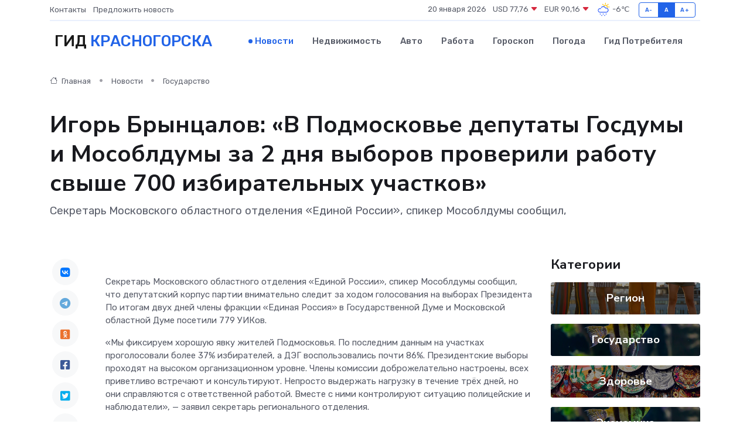

--- FILE ---
content_type: text/html; charset=UTF-8
request_url: https://krasnogorsk-gid.ru/news/gosudarstvo/igor-bryncalov-v-podmoskove-deputaty-gosdumy-i-mosobldumy-za-2-dnya-vyborov-proverili-rabotu-svyshe-700-izbiratelnyh-uchastkov.htm
body_size: 10002
content:
<!DOCTYPE html>
<html lang="ru">
<head>
	<meta charset="utf-8">
	<meta name="csrf-token" content="ji84LMG8eJiLem8Si2K06nQIuqGwx2PXUZfFnNdU">
    <meta http-equiv="X-UA-Compatible" content="IE=edge">
    <meta name="viewport" content="width=device-width, initial-scale=1">
    <title>Игорь Брынцалов: «В Подмосковье депутаты Госдумы и Мособлдумы за 2 дня выборов проверили работу свыше 700 избирательных участков» - новости Красногорска</title>
    <meta name="description" property="description" content="Секретарь Московского областного отделения «Единой России», спикер Мособлдумы сообщил,">
    
    <meta property="fb:pages" content="105958871990207" />
    <link rel="shortcut icon" type="image/x-icon" href="https://krasnogorsk-gid.ru/favicon.svg">
    <link rel="canonical" href="https://krasnogorsk-gid.ru/news/gosudarstvo/igor-bryncalov-v-podmoskove-deputaty-gosdumy-i-mosobldumy-za-2-dnya-vyborov-proverili-rabotu-svyshe-700-izbiratelnyh-uchastkov.htm">
    <link rel="preconnect" href="https://fonts.gstatic.com">
    <link rel="dns-prefetch" href="https://fonts.googleapis.com">
    <link rel="dns-prefetch" href="https://pagead2.googlesyndication.com">
    <link rel="dns-prefetch" href="https://res.cloudinary.com">
    <link href="https://fonts.googleapis.com/css2?family=Nunito+Sans:wght@400;700&family=Rubik:wght@400;500;700&display=swap" rel="stylesheet">
    <link rel="stylesheet" type="text/css" href="https://krasnogorsk-gid.ru/assets/font-awesome/css/all.min.css">
    <link rel="stylesheet" type="text/css" href="https://krasnogorsk-gid.ru/assets/bootstrap-icons/bootstrap-icons.css">
    <link rel="stylesheet" type="text/css" href="https://krasnogorsk-gid.ru/assets/tiny-slider/tiny-slider.css">
    <link rel="stylesheet" type="text/css" href="https://krasnogorsk-gid.ru/assets/glightbox/css/glightbox.min.css">
    <link rel="stylesheet" type="text/css" href="https://krasnogorsk-gid.ru/assets/plyr/plyr.css">
    <link id="style-switch" rel="stylesheet" type="text/css" href="https://krasnogorsk-gid.ru/assets/css/style.css">
    <link rel="stylesheet" type="text/css" href="https://krasnogorsk-gid.ru/assets/css/style2.css">

    <meta name="twitter:card" content="summary">
    <meta name="twitter:site" content="@mysite">
    <meta name="twitter:title" content="Игорь Брынцалов: «В Подмосковье депутаты Госдумы и Мособлдумы за 2 дня выборов проверили работу свыше 700 избирательных участков» - новости Красногорска">
    <meta name="twitter:description" content="Секретарь Московского областного отделения «Единой России», спикер Мособлдумы сообщил,">
    <meta name="twitter:creator" content="@mysite">
    <meta name="twitter:image:src" content="https://res.cloudinary.com/dbgtxyrxg/image/upload/bicvwicjka8zpg8grfzu">
    <meta name="twitter:domain" content="krasnogorsk-gid.ru">
    <meta name="twitter:card" content="summary_large_image" /><meta name="twitter:image" content="https://res.cloudinary.com/dbgtxyrxg/image/upload/bicvwicjka8zpg8grfzu">

    <meta property="og:url" content="http://krasnogorsk-gid.ru/news/gosudarstvo/igor-bryncalov-v-podmoskove-deputaty-gosdumy-i-mosobldumy-za-2-dnya-vyborov-proverili-rabotu-svyshe-700-izbiratelnyh-uchastkov.htm">
    <meta property="og:title" content="Игорь Брынцалов: «В Подмосковье депутаты Госдумы и Мособлдумы за 2 дня выборов проверили работу свыше 700 избирательных участков» - новости Красногорска">
    <meta property="og:description" content="Секретарь Московского областного отделения «Единой России», спикер Мособлдумы сообщил,">
    <meta property="og:type" content="website">
    <meta property="og:image" content="https://res.cloudinary.com/dbgtxyrxg/image/upload/bicvwicjka8zpg8grfzu">
    <meta property="og:locale" content="ru_RU">
    <meta property="og:site_name" content="Гид Красногорска">
    

    <link rel="image_src" href="https://res.cloudinary.com/dbgtxyrxg/image/upload/bicvwicjka8zpg8grfzu" />

    <link rel="alternate" type="application/rss+xml" href="https://krasnogorsk-gid.ru/feed" title="Красногорск: гид, новости, афиша">
        <script async src="https://pagead2.googlesyndication.com/pagead/js/adsbygoogle.js"></script>
    <script>
        (adsbygoogle = window.adsbygoogle || []).push({
            google_ad_client: "ca-pub-0899253526956684",
            enable_page_level_ads: true
        });
    </script>
        
    
    
    
    <script>if (window.top !== window.self) window.top.location.replace(window.self.location.href);</script>
    <script>if(self != top) { top.location=document.location;}</script>

<!-- Google tag (gtag.js) -->
<script async src="https://www.googletagmanager.com/gtag/js?id=G-71VQP5FD0J"></script>
<script>
  window.dataLayer = window.dataLayer || [];
  function gtag(){dataLayer.push(arguments);}
  gtag('js', new Date());

  gtag('config', 'G-71VQP5FD0J');
</script>
</head>
<body>
<script type="text/javascript" > (function(m,e,t,r,i,k,a){m[i]=m[i]||function(){(m[i].a=m[i].a||[]).push(arguments)}; m[i].l=1*new Date();k=e.createElement(t),a=e.getElementsByTagName(t)[0],k.async=1,k.src=r,a.parentNode.insertBefore(k,a)}) (window, document, "script", "https://mc.yandex.ru/metrika/tag.js", "ym"); ym(54007450, "init", {}); ym(86840228, "init", { clickmap:true, trackLinks:true, accurateTrackBounce:true, webvisor:true });</script> <noscript><div><img src="https://mc.yandex.ru/watch/54007450" style="position:absolute; left:-9999px;" alt="" /><img src="https://mc.yandex.ru/watch/86840228" style="position:absolute; left:-9999px;" alt="" /></div></noscript>
<script type="text/javascript">
    new Image().src = "//counter.yadro.ru/hit?r"+escape(document.referrer)+((typeof(screen)=="undefined")?"":";s"+screen.width+"*"+screen.height+"*"+(screen.colorDepth?screen.colorDepth:screen.pixelDepth))+";u"+escape(document.URL)+";h"+escape(document.title.substring(0,150))+";"+Math.random();
</script>
<!-- Rating@Mail.ru counter -->
<script type="text/javascript">
var _tmr = window._tmr || (window._tmr = []);
_tmr.push({id: "3138453", type: "pageView", start: (new Date()).getTime()});
(function (d, w, id) {
  if (d.getElementById(id)) return;
  var ts = d.createElement("script"); ts.type = "text/javascript"; ts.async = true; ts.id = id;
  ts.src = "https://top-fwz1.mail.ru/js/code.js";
  var f = function () {var s = d.getElementsByTagName("script")[0]; s.parentNode.insertBefore(ts, s);};
  if (w.opera == "[object Opera]") { d.addEventListener("DOMContentLoaded", f, false); } else { f(); }
})(document, window, "topmailru-code");
</script><noscript><div>
<img src="https://top-fwz1.mail.ru/counter?id=3138453;js=na" style="border:0;position:absolute;left:-9999px;" alt="Top.Mail.Ru" />
</div></noscript>
<!-- //Rating@Mail.ru counter -->

<header class="navbar-light navbar-sticky header-static">
    <div class="navbar-top d-none d-lg-block small">
        <div class="container">
            <div class="d-md-flex justify-content-between align-items-center my-1">
                <!-- Top bar left -->
                <ul class="nav">
                    <li class="nav-item">
                        <a class="nav-link ps-0" href="https://krasnogorsk-gid.ru/contacts">Контакты</a>
                    </li>
                    <li class="nav-item">
                        <a class="nav-link ps-0" href="https://krasnogorsk-gid.ru/sendnews">Предложить новость</a>
                    </li>
                    
                </ul>
                <!-- Top bar right -->
                <div class="d-flex align-items-center">
                    
                    <ul class="list-inline mb-0 text-center text-sm-end me-3">
						<li class="list-inline-item">
							<span>20 января 2026</span>
						</li>
                        <li class="list-inline-item">
                            <a class="nav-link px-0" href="https://krasnogorsk-gid.ru/currency">
                                <span>USD 77,76 <i class="bi bi-caret-down-fill text-danger"></i></span>
                            </a>
						</li>
                        <li class="list-inline-item">
                            <a class="nav-link px-0" href="https://krasnogorsk-gid.ru/currency">
                                <span>EUR 90,16 <i class="bi bi-caret-down-fill text-danger"></i></span>
                            </a>
						</li>
						<li class="list-inline-item">
                            <a class="nav-link px-0" href="https://krasnogorsk-gid.ru/pogoda">
                                <svg xmlns="http://www.w3.org/2000/svg" width="25" height="25" viewBox="0 0 30 30"><path fill="#315EFB" d="M18 26a1 1 0 1 0 0 2 1 1 0 0 0 0-2m-6 0a1 1 0 1 0 0 2 1 1 0 0 0 0-2m9-3a1 1 0 1 0 0 2 1 1 0 0 0 0-2m-6 0a1 1 0 1 0 0 2 1 1 0 0 0 0-2m-5 1a1 1 0 1 1-2 0 1 1 0 0 1 2 0zM0 0v30V0zm30 0v30V0zm-4.964 13.066a4.948 4.948 0 0 1 0 5.868A4.99 4.99 0 0 1 20.99 21H8.507a4.49 4.49 0 0 1-3.64-1.86 4.458 4.458 0 0 1 0-5.281A4.491 4.491 0 0 1 8.506 12c.686 0 1.37.159 1.996.473a.5.5 0 0 1 .16.766l-.33.399a.502.502 0 0 1-.598.132 2.976 2.976 0 0 0-3.346.608 3.007 3.007 0 0 0 .334 4.532c.527.396 1.177.59 1.836.59H20.94a3.54 3.54 0 0 0 2.163-.711 3.497 3.497 0 0 0 1.358-3.206 3.45 3.45 0 0 0-.706-1.727A3.486 3.486 0 0 0 20.99 12.5c-.07 0-.138.016-.208.02-.328.02-.645.085-.947.192a.496.496 0 0 1-.63-.287 4.637 4.637 0 0 0-.445-.874 4.495 4.495 0 0 0-.584-.733A4.461 4.461 0 0 0 14.998 9.5a4.46 4.46 0 0 0-3.177 1.318 2.326 2.326 0 0 0-.135.147.5.5 0 0 1-.592.131 5.78 5.78 0 0 0-.453-.19.5.5 0 0 1-.21-.79A5.97 5.97 0 0 1 14.998 8a5.97 5.97 0 0 1 4.237 1.757c.398.399.704.85.966 1.319.262-.042.525-.076.79-.076a4.99 4.99 0 0 1 4.045 2.066zM0 0v30V0zm30 0v30V0z"></path><path fill="#FFC000" d="M25.335 3.313a.5.5 0 0 0-.708 0l-1.414 1.414a.5.5 0 0 0 0 .707l.354.353a.5.5 0 0 0 .707 0l1.413-1.414a.5.5 0 0 0 0-.707l-.352-.353zm-10.958 0a.5.5 0 0 0-.708 0l-.353.353a.5.5 0 0 0 0 .707l1.414 1.414a.5.5 0 0 0 .707 0l.354-.353a.5.5 0 0 0 0-.707l-1.414-1.414zM25.501 8.75a.5.5 0 0 0-.5.5v.5a.5.5 0 0 0 .5.5h2a.5.5 0 0 0 .499-.5v-.5a.5.5 0 0 0-.5-.5h-2zM19.25 1a.5.5 0 0 0-.499.5v2a.5.5 0 0 0 .5.5h.5a.5.5 0 0 0 .5-.5v-2a.5.5 0 0 0-.5-.5h-.5zm-3.98 7.025C15.883 6.268 17.536 5 19.5 5A4.5 4.5 0 0 1 24 9.5c0 .784-.22 1.511-.572 2.153a4.997 4.997 0 0 0-1.406-.542A2.976 2.976 0 0 0 22.5 9.5c0-1.655-1.346-3-3-3a3 3 0 0 0-2.74 1.791 5.994 5.994 0 0 0-1.49-.266zM0 0v30V0zm30 0v30V0z"></path></svg>
                                <span>-6&#8451;</span>
                            </a>
						</li>
					</ul>

                    <!-- Font size accessibility START -->
                    <div class="btn-group me-2" role="group" aria-label="font size changer">
                        <input type="radio" class="btn-check" name="fntradio" id="font-sm">
                        <label class="btn btn-xs btn-outline-primary mb-0" for="font-sm">A-</label>

                        <input type="radio" class="btn-check" name="fntradio" id="font-default" checked>
                        <label class="btn btn-xs btn-outline-primary mb-0" for="font-default">A</label>

                        <input type="radio" class="btn-check" name="fntradio" id="font-lg">
                        <label class="btn btn-xs btn-outline-primary mb-0" for="font-lg">A+</label>
                    </div>

                    
                </div>
            </div>
            <!-- Divider -->
            <div class="border-bottom border-2 border-primary opacity-1"></div>
        </div>
    </div>

    <!-- Logo Nav START -->
    <nav class="navbar navbar-expand-lg">
        <div class="container">
            <!-- Logo START -->
            <a class="navbar-brand" href="https://krasnogorsk-gid.ru" style="text-align: end;">
                
                			<span class="ms-2 fs-3 text-uppercase fw-normal">Гид <span style="color: #2163e8;">Красногорска</span></span>
                            </a>
            <!-- Logo END -->

            <!-- Responsive navbar toggler -->
            <button class="navbar-toggler ms-auto" type="button" data-bs-toggle="collapse"
                data-bs-target="#navbarCollapse" aria-controls="navbarCollapse" aria-expanded="false"
                aria-label="Toggle navigation">
                <span class="text-body h6 d-none d-sm-inline-block">Menu</span>
                <span class="navbar-toggler-icon"></span>
            </button>

            <!-- Main navbar START -->
            <div class="collapse navbar-collapse" id="navbarCollapse">
                <ul class="navbar-nav navbar-nav-scroll mx-auto">
                                        <li class="nav-item"> <a class="nav-link active" href="https://krasnogorsk-gid.ru/news">Новости</a></li>
                                        <li class="nav-item"> <a class="nav-link" href="https://krasnogorsk-gid.ru/realty">Недвижимость</a></li>
                                        <li class="nav-item"> <a class="nav-link" href="https://krasnogorsk-gid.ru/auto">Авто</a></li>
                                        <li class="nav-item"> <a class="nav-link" href="https://krasnogorsk-gid.ru/job">Работа</a></li>
                                        <li class="nav-item"> <a class="nav-link" href="https://krasnogorsk-gid.ru/horoscope">Гороскоп</a></li>
                                        <li class="nav-item"> <a class="nav-link" href="https://krasnogorsk-gid.ru/pogoda">Погода</a></li>
                                        <li class="nav-item"> <a class="nav-link" href="https://krasnogorsk-gid.ru/poleznoe">Гид потребителя</a></li>
                                    </ul>
            </div>
            <!-- Main navbar END -->

            
        </div>
    </nav>
    <!-- Logo Nav END -->
</header>
    <main>
        <!-- =======================
                Main content START -->
        <section class="pt-3 pb-lg-5">
            <div class="container" data-sticky-container>
                <div class="row">
                    <!-- Main Post START -->
                    <div class="col-lg-9">
                        <!-- Categorie Detail START -->
                        <div class="mb-4">
							<nav aria-label="breadcrumb" itemscope itemtype="http://schema.org/BreadcrumbList">
								<ol class="breadcrumb breadcrumb-dots">
									<li class="breadcrumb-item" itemprop="itemListElement" itemscope itemtype="http://schema.org/ListItem">
										<meta itemprop="name" content="Гид Красногорска">
										<meta itemprop="position" content="1">
										<meta itemprop="item" content="https://krasnogorsk-gid.ru">
										<a itemprop="url" href="https://krasnogorsk-gid.ru">
										<i class="bi bi-house me-1"></i> Главная
										</a>
									</li>
									<li class="breadcrumb-item" itemprop="itemListElement" itemscope itemtype="http://schema.org/ListItem">
										<meta itemprop="name" content="Новости">
										<meta itemprop="position" content="2">
										<meta itemprop="item" content="https://krasnogorsk-gid.ru/news">
										<a itemprop="url" href="https://krasnogorsk-gid.ru/news"> Новости</a>
									</li>
									<li class="breadcrumb-item" aria-current="page" itemprop="itemListElement" itemscope itemtype="http://schema.org/ListItem">
										<meta itemprop="name" content="Государство">
										<meta itemprop="position" content="3">
										<meta itemprop="item" content="https://krasnogorsk-gid.ru/news/gosudarstvo">
										<a itemprop="url" href="https://krasnogorsk-gid.ru/news/gosudarstvo"> Государство</a>
									</li>
									<li aria-current="page" itemprop="itemListElement" itemscope itemtype="http://schema.org/ListItem">
									<meta itemprop="name" content="Игорь Брынцалов: «В Подмосковье депутаты Госдумы и Мособлдумы за 2 дня выборов проверили работу свыше 700 избирательных участков»">
									<meta itemprop="position" content="4" />
									<meta itemprop="item" content="https://krasnogorsk-gid.ru/news/gosudarstvo/igor-bryncalov-v-podmoskove-deputaty-gosdumy-i-mosobldumy-za-2-dnya-vyborov-proverili-rabotu-svyshe-700-izbiratelnyh-uchastkov.htm">
									</li>
								</ol>
							</nav>
						
                        </div>
                    </div>
                </div>
                <div class="row align-items-center">
                                                        <!-- Content -->
                    <div class="col-md-12 mt-4 mt-md-0">
                                            <h1 class="display-6">Игорь Брынцалов: «В Подмосковье депутаты Госдумы и Мособлдумы за 2 дня выборов проверили работу свыше 700 избирательных участков»</h1>
                        <p class="lead">Секретарь Московского областного отделения «Единой России», спикер Мособлдумы сообщил,</p>
                    </div>
				                                    </div>
            </div>
        </section>
        <!-- =======================
        Main START -->
        <section class="pt-0">
            <div class="container position-relative" data-sticky-container>
                <div class="row">
                    <!-- Left sidebar START -->
                    <div class="col-md-1">
                        <div class="text-start text-lg-center mb-5" data-sticky data-margin-top="80" data-sticky-for="767">
                            <style>
                                .fa-vk::before {
                                    color: #07f;
                                }
                                .fa-telegram::before {
                                    color: #64a9dc;
                                }
                                .fa-facebook-square::before {
                                    color: #3b5998;
                                }
                                .fa-odnoklassniki-square::before {
                                    color: #eb722e;
                                }
                                .fa-twitter-square::before {
                                    color: #00aced;
                                }
                                .fa-whatsapp::before {
                                    color: #65bc54;
                                }
                                .fa-viber::before {
                                    color: #7b519d;
                                }
                                .fa-moimir svg {
                                    background-color: #168de2;
                                    height: 18px;
                                    width: 18px;
                                    background-size: 18px 18px;
                                    border-radius: 4px;
                                    margin-bottom: 2px;
                                }
                            </style>
                            <ul class="nav text-white-force">
                                <li class="nav-item">
                                    <a class="nav-link icon-md rounded-circle m-1 p-0 fs-5 bg-light" href="https://vk.com/share.php?url=https://krasnogorsk-gid.ru/news/gosudarstvo/igor-bryncalov-v-podmoskove-deputaty-gosdumy-i-mosobldumy-za-2-dnya-vyborov-proverili-rabotu-svyshe-700-izbiratelnyh-uchastkov.htm&title=Игорь Брынцалов: «В Подмосковье депутаты Госдумы и Мособлдумы за 2 дня выборов проверили работу свыше 700 избирательных участков» - новости Красногорска&utm_source=share" rel="nofollow" target="_blank">
                                        <i class="fab fa-vk align-middle text-body"></i>
                                    </a>
                                </li>
                                <li class="nav-item">
                                    <a class="nav-link icon-md rounded-circle m-1 p-0 fs-5 bg-light" href="https://t.me/share/url?url=https://krasnogorsk-gid.ru/news/gosudarstvo/igor-bryncalov-v-podmoskove-deputaty-gosdumy-i-mosobldumy-za-2-dnya-vyborov-proverili-rabotu-svyshe-700-izbiratelnyh-uchastkov.htm&text=Игорь Брынцалов: «В Подмосковье депутаты Госдумы и Мособлдумы за 2 дня выборов проверили работу свыше 700 избирательных участков» - новости Красногорска&utm_source=share" rel="nofollow" target="_blank">
                                        <i class="fab fa-telegram align-middle text-body"></i>
                                    </a>
                                </li>
                                <li class="nav-item">
                                    <a class="nav-link icon-md rounded-circle m-1 p-0 fs-5 bg-light" href="https://connect.ok.ru/offer?url=https://krasnogorsk-gid.ru/news/gosudarstvo/igor-bryncalov-v-podmoskove-deputaty-gosdumy-i-mosobldumy-za-2-dnya-vyborov-proverili-rabotu-svyshe-700-izbiratelnyh-uchastkov.htm&title=Игорь Брынцалов: «В Подмосковье депутаты Госдумы и Мособлдумы за 2 дня выборов проверили работу свыше 700 избирательных участков» - новости Красногорска&utm_source=share" rel="nofollow" target="_blank">
                                        <i class="fab fa-odnoklassniki-square align-middle text-body"></i>
                                    </a>
                                </li>
                                <li class="nav-item">
                                    <a class="nav-link icon-md rounded-circle m-1 p-0 fs-5 bg-light" href="https://www.facebook.com/sharer.php?src=sp&u=https://krasnogorsk-gid.ru/news/gosudarstvo/igor-bryncalov-v-podmoskove-deputaty-gosdumy-i-mosobldumy-za-2-dnya-vyborov-proverili-rabotu-svyshe-700-izbiratelnyh-uchastkov.htm&title=Игорь Брынцалов: «В Подмосковье депутаты Госдумы и Мособлдумы за 2 дня выборов проверили работу свыше 700 избирательных участков» - новости Красногорска&utm_source=share" rel="nofollow" target="_blank">
                                        <i class="fab fa-facebook-square align-middle text-body"></i>
                                    </a>
                                </li>
                                <li class="nav-item">
                                    <a class="nav-link icon-md rounded-circle m-1 p-0 fs-5 bg-light" href="https://twitter.com/intent/tweet?text=Игорь Брынцалов: «В Подмосковье депутаты Госдумы и Мособлдумы за 2 дня выборов проверили работу свыше 700 избирательных участков» - новости Красногорска&url=https://krasnogorsk-gid.ru/news/gosudarstvo/igor-bryncalov-v-podmoskove-deputaty-gosdumy-i-mosobldumy-za-2-dnya-vyborov-proverili-rabotu-svyshe-700-izbiratelnyh-uchastkov.htm&utm_source=share" rel="nofollow" target="_blank">
                                        <i class="fab fa-twitter-square align-middle text-body"></i>
                                    </a>
                                </li>
                                <li class="nav-item">
                                    <a class="nav-link icon-md rounded-circle m-1 p-0 fs-5 bg-light" href="https://api.whatsapp.com/send?text=Игорь Брынцалов: «В Подмосковье депутаты Госдумы и Мособлдумы за 2 дня выборов проверили работу свыше 700 избирательных участков» - новости Красногорска https://krasnogorsk-gid.ru/news/gosudarstvo/igor-bryncalov-v-podmoskove-deputaty-gosdumy-i-mosobldumy-za-2-dnya-vyborov-proverili-rabotu-svyshe-700-izbiratelnyh-uchastkov.htm&utm_source=share" rel="nofollow" target="_blank">
                                        <i class="fab fa-whatsapp align-middle text-body"></i>
                                    </a>
                                </li>
                                <li class="nav-item">
                                    <a class="nav-link icon-md rounded-circle m-1 p-0 fs-5 bg-light" href="viber://forward?text=Игорь Брынцалов: «В Подмосковье депутаты Госдумы и Мособлдумы за 2 дня выборов проверили работу свыше 700 избирательных участков» - новости Красногорска https://krasnogorsk-gid.ru/news/gosudarstvo/igor-bryncalov-v-podmoskove-deputaty-gosdumy-i-mosobldumy-za-2-dnya-vyborov-proverili-rabotu-svyshe-700-izbiratelnyh-uchastkov.htm&utm_source=share" rel="nofollow" target="_blank">
                                        <i class="fab fa-viber align-middle text-body"></i>
                                    </a>
                                </li>
                                <li class="nav-item">
                                    <a class="nav-link icon-md rounded-circle m-1 p-0 fs-5 bg-light" href="https://connect.mail.ru/share?url=https://krasnogorsk-gid.ru/news/gosudarstvo/igor-bryncalov-v-podmoskove-deputaty-gosdumy-i-mosobldumy-za-2-dnya-vyborov-proverili-rabotu-svyshe-700-izbiratelnyh-uchastkov.htm&title=Игорь Брынцалов: «В Подмосковье депутаты Госдумы и Мособлдумы за 2 дня выборов проверили работу свыше 700 избирательных участков» - новости Красногорска&utm_source=share" rel="nofollow" target="_blank">
                                        <i class="fab fa-moimir align-middle text-body"><svg viewBox='0 0 24 24' xmlns='http://www.w3.org/2000/svg'><path d='M8.889 9.667a1.333 1.333 0 100-2.667 1.333 1.333 0 000 2.667zm6.222 0a1.333 1.333 0 100-2.667 1.333 1.333 0 000 2.667zm4.77 6.108l-1.802-3.028a.879.879 0 00-1.188-.307.843.843 0 00-.313 1.166l.214.36a6.71 6.71 0 01-4.795 1.996 6.711 6.711 0 01-4.792-1.992l.217-.364a.844.844 0 00-.313-1.166.878.878 0 00-1.189.307l-1.8 3.028a.844.844 0 00.312 1.166.88.88 0 001.189-.307l.683-1.147a8.466 8.466 0 005.694 2.18 8.463 8.463 0 005.698-2.184l.685 1.151a.873.873 0 001.189.307.844.844 0 00.312-1.166z' fill='#FFF' fill-rule='evenodd'/></svg></i>
                                    </a>
                                </li>
                                
                            </ul>
                        </div>
                    </div>
                    <!-- Left sidebar END -->

                    <!-- Main Content START -->
                    <div class="col-md-10 col-lg-8 mb-5">
                        <div class="mb-4">
                                                    </div>
                        <div itemscope itemtype="http://schema.org/NewsArticle">
                            <meta itemprop="headline" content="Игорь Брынцалов: «В Подмосковье депутаты Госдумы и Мособлдумы за 2 дня выборов проверили работу свыше 700 избирательных участков»">
                            <meta itemprop="identifier" content="https://krasnogorsk-gid.ru/21451">
                            <span itemprop="articleBody">Секретарь Московского областного отделения «Единой России», спикер Мособлдумы сообщил, что депутатский корпус партии внимательно следит за ходом голосования на выборах Президента

<p> По итогам двух дней члены фракции «Единая Россия» в Государственной Думе и Московской областной Думе посетили 779 УИКов. </p> <p> «Мы фиксируем хорошую явку жителей Подмосковья. По последним данным на участках проголосовали более 37% избирателей, а ДЭГ воспользовались почти 86%. Президентские выборы проходят на высоком организационном уровне. Члены комиссии доброжелательно настроены, всех приветливо встречают и консультируют. Непросто выдержать нагрузку в течение трёх дней, но они справляются с ответственной работой. Вместе с ними контролируют ситуацию полицейские и наблюдатели», — заявил секретарь регионального отделения.&nbsp;  </p> <p> Кроме этого, он сообщил, что в целом по Московской области всё проходит спокойно. Есть мелкие замечания, но каких-то серьёзных нарушений не зафиксировано. </p> <p> «Мы видим, что есть попытки устроить провокации по всей стране. Время такое, люди подвергаются различным психологическим воздействиям недоброжелателей. Безопасность усилена, чтобы свести до минимума такие нездоровые проявления.&nbsp;  Завтра традиционно самый посещаемый день выборов. В первый выходной люди стараются сделать свои домашние дела, а во второй – идут голосовать. Сам планирую проголосовать в воскресенье», — сказал Игорь Брынцалов.&nbsp;  </p></span>
                        </div>
                                                                        <div><a href="https://mosobl.er.ru/activity/news/igor-bryncalov-v-podmoskove-deputaty-gosdumy-i-mosobldumy-za-2-dnya-vyborov-proverili-rabotu-svyshe-700-izbiratelnyh-uchastkov" target="_blank" rel="author">Источник</a></div>
                                                                        <div class="col-12 mt-3"><a href="https://krasnogorsk-gid.ru/sendnews">Предложить новость</a></div>
                        <div class="col-12 mt-5">
                            <h2 class="my-3">Последние новости</h2>
                            <div class="row gy-4">
                                <!-- Card item START -->
<div class="col-sm-6">
    <div class="card" itemscope="" itemtype="http://schema.org/BlogPosting">
        <!-- Card img -->
        <div class="position-relative">
                        <img class="card-img" src="https://res.cloudinary.com/dbgtxyrxg/image/upload/c_fill,w_420,h_315,q_auto,g_face/enheou5kbegondebm6qy" alt="Заместитель Главы округа провел встречу с жителями Стремянниково Павловского Посада: решение проблем и планы на будущее" itemprop="image">
                    </div>
        <div class="card-body px-0 pt-3" itemprop="name">
            <h4 class="card-title" itemprop="headline"><a href="https://krasnogorsk-gid.ru/news/region/zamestitel-glavy-okruga-provel-vstrechu-s-zhitelyami-stremyannikovo-pavlovskogo-posada-reshenie-problem-i-plany-na-buduschee.htm"
                    class="btn-link text-reset fw-bold" itemprop="url">Заместитель Главы округа провел встречу с жителями Стремянниково Павловского Посада: решение проблем и планы на будущее</a></h4>
            <p class="card-text" itemprop="articleBody">4 апреля в рамках еженедельного обхода закрепленных территорий заместитель Главы Павлово-Посадского городского округа Александр Кулаков повторно встретился с жителями деревни Стремянниково.</p>
        </div>
        <meta itemprop="author" content="Редактор"/>
        <meta itemscope itemprop="mainEntityOfPage" itemType="https://schema.org/WebPage" itemid="https://krasnogorsk-gid.ru/news/region/zamestitel-glavy-okruga-provel-vstrechu-s-zhitelyami-stremyannikovo-pavlovskogo-posada-reshenie-problem-i-plany-na-buduschee.htm"/>
        <meta itemprop="dateModified" content="2025-04-06"/>
        <meta itemprop="datePublished" content="2025-04-06"/>
    </div>
</div>
<!-- Card item END -->
<!-- Card item START -->
<div class="col-sm-6">
    <div class="card" itemscope="" itemtype="http://schema.org/BlogPosting">
        <!-- Card img -->
        <div class="position-relative">
                        <img class="card-img" src="https://res.cloudinary.com/dbgtxyrxg/image/upload/c_fill,w_420,h_315,q_auto,g_face/xperjvvndvi5epjbal7p" alt="Каширские долголеты прошли «10 000 шагов к жизни»" itemprop="image">
                    </div>
        <div class="card-body px-0 pt-3" itemprop="name">
            <h4 class="card-title" itemprop="headline"><a href="https://krasnogorsk-gid.ru/news/region/kashirskie-dolgolety-proshli-10-000-shagov-k-zhizni.htm"
                    class="btn-link text-reset fw-bold" itemprop="url">Каширские долголеты прошли «10 000 шагов к жизни»</a></h4>
            <p class="card-text" itemprop="articleBody">Участники проекта «Активное долголетие» из Каширы приняли участие в акции «10 000 шагов к жизни», которая посвящена Всемирному Дню здоровья.</p>
        </div>
        <meta itemprop="author" content="Редактор"/>
        <meta itemscope itemprop="mainEntityOfPage" itemType="https://schema.org/WebPage" itemid="https://krasnogorsk-gid.ru/news/region/kashirskie-dolgolety-proshli-10-000-shagov-k-zhizni.htm"/>
        <meta itemprop="dateModified" content="2025-04-06"/>
        <meta itemprop="datePublished" content="2025-04-06"/>
    </div>
</div>
<!-- Card item END -->
<!-- Card item START -->
<div class="col-sm-6">
    <div class="card" itemscope="" itemtype="http://schema.org/BlogPosting">
        <!-- Card img -->
        <div class="position-relative">
                        <img class="card-img" src="https://res.cloudinary.com/dbgtxyrxg/image/upload/c_fill,w_420,h_315,q_auto,g_face/lrv8tjqbguedgvvvplqu" alt="В Звенигороде ожидаются снегопады, гололедица и порывистый ветер" itemprop="image">
                    </div>
        <div class="card-body px-0 pt-3" itemprop="name">
            <h4 class="card-title" itemprop="headline"><a href="https://krasnogorsk-gid.ru/news/region/v-zvenigorode-ozhidayutsya-snegopady-gololedica-i-poryvistyy-veter.htm"
                    class="btn-link text-reset fw-bold" itemprop="url">В Звенигороде ожидаются снегопады, гололедица и порывистый ветер</a></h4>
            <p class="card-text" itemprop="articleBody">Фото: медиасток.рф Автор: Андрей Молчанов

Синоптики предупредили жителей Московской области о&amp;nbsp;сложных погодных условиях.</p>
        </div>
        <meta itemprop="author" content="Редактор"/>
        <meta itemscope itemprop="mainEntityOfPage" itemType="https://schema.org/WebPage" itemid="https://krasnogorsk-gid.ru/news/region/v-zvenigorode-ozhidayutsya-snegopady-gololedica-i-poryvistyy-veter.htm"/>
        <meta itemprop="dateModified" content="2025-04-06"/>
        <meta itemprop="datePublished" content="2025-04-06"/>
    </div>
</div>
<!-- Card item END -->
<!-- Card item START -->
<div class="col-sm-6">
    <div class="card" itemscope="" itemtype="http://schema.org/BlogPosting">
        <!-- Card img -->
        <div class="position-relative">
            <img class="card-img" src="https://res.cloudinary.com/dchlllsu2/image/upload/c_fill,w_420,h_315,q_auto,g_face/gum5gveb8e4ybmvanybm" alt="Коррекция фиброза и возрастных изменений: когда показан эндотканевой лифтинг" itemprop="image">
        </div>
        <div class="card-body px-0 pt-3" itemprop="name">
            <h4 class="card-title" itemprop="headline"><a href="https://krasnodar-gid.ru/news/ekonomika/korrekciya-fibroza-i-vozrastnyh-izmeneniy-kogda-pokazan-endotkanevoy-lifting.htm" class="btn-link text-reset fw-bold" itemprop="url">Коррекция фиброза и возрастных изменений: когда показан эндотканевой лифтинг</a></h4>
            <p class="card-text" itemprop="articleBody">Как современная технология помогает вернуть коже упругость, убрать отёки и улучшить рельеф без хирургии</p>
        </div>
        <meta itemprop="author" content="Редактор"/>
        <meta itemscope itemprop="mainEntityOfPage" itemType="https://schema.org/WebPage" itemid="https://krasnodar-gid.ru/news/ekonomika/korrekciya-fibroza-i-vozrastnyh-izmeneniy-kogda-pokazan-endotkanevoy-lifting.htm"/>
        <meta itemprop="dateModified" content="2026-01-20"/>
        <meta itemprop="datePublished" content="2026-01-20"/>
    </div>
</div>
<!-- Card item END -->
                            </div>
                        </div>
						<div class="col-12 bg-primary bg-opacity-10 p-2 mt-3 rounded">
							Здесь вы найдете свежие и актуальные <a href="https://tujmazy.ru">новости в Туймазах</a>, охватывающие все важные события в городе
						</div>
                        <!-- Comments START -->
                        <div class="mt-5">
                            <h3>Комментарии (0)</h3>
                        </div>
                        <!-- Comments END -->
                        <!-- Reply START -->
                        <div>
                            <h3>Добавить комментарий</h3>
                            <small>Ваш email не публикуется. Обязательные поля отмечены *</small>
                            <form class="row g-3 mt-2">
                                <div class="col-md-6">
                                    <label class="form-label">Имя *</label>
                                    <input type="text" class="form-control" aria-label="First name">
                                </div>
                                <div class="col-md-6">
                                    <label class="form-label">Email *</label>
                                    <input type="email" class="form-control">
                                </div>
                                <div class="col-12">
                                    <label class="form-label">Текст комментария *</label>
                                    <textarea class="form-control" rows="3"></textarea>
                                </div>
                                <div class="col-12">
                                    <button type="submit" class="btn btn-primary">Оставить комментарий</button>
                                </div>
                            </form>
                        </div>
                        <!-- Reply END -->
                    </div>
                    <!-- Main Content END -->
                    <!-- Right sidebar START -->
                    <div class="col-lg-3 d-none d-lg-block">
                        <div data-sticky data-margin-top="80" data-sticky-for="991">
                            <!-- Categories -->
                            <div>
                                <h4 class="mb-3">Категории</h4>
                                                                    <!-- Category item -->
                                    <div class="text-center mb-3 card-bg-scale position-relative overflow-hidden rounded"
                                        style="background-image:url(https://krasnogorsk-gid.ru/assets/images/blog/4by3/07.jpg); background-position: center left; background-size: cover;">
                                        <div class="bg-dark-overlay-4 p-3">
                                            <a href="https://krasnogorsk-gid.ru/news/region"
                                                class="stretched-link btn-link fw-bold text-white h5">Регион</a>
                                        </div>
                                    </div>
                                                                    <!-- Category item -->
                                    <div class="text-center mb-3 card-bg-scale position-relative overflow-hidden rounded"
                                        style="background-image:url(https://krasnogorsk-gid.ru/assets/images/blog/4by3/06.jpg); background-position: center left; background-size: cover;">
                                        <div class="bg-dark-overlay-4 p-3">
                                            <a href="https://krasnogorsk-gid.ru/news/gosudarstvo"
                                                class="stretched-link btn-link fw-bold text-white h5">Государство</a>
                                        </div>
                                    </div>
                                                                    <!-- Category item -->
                                    <div class="text-center mb-3 card-bg-scale position-relative overflow-hidden rounded"
                                        style="background-image:url(https://krasnogorsk-gid.ru/assets/images/blog/4by3/04.jpg); background-position: center left; background-size: cover;">
                                        <div class="bg-dark-overlay-4 p-3">
                                            <a href="https://krasnogorsk-gid.ru/news/zdorove"
                                                class="stretched-link btn-link fw-bold text-white h5">Здоровье</a>
                                        </div>
                                    </div>
                                                                    <!-- Category item -->
                                    <div class="text-center mb-3 card-bg-scale position-relative overflow-hidden rounded"
                                        style="background-image:url(https://krasnogorsk-gid.ru/assets/images/blog/4by3/06.jpg); background-position: center left; background-size: cover;">
                                        <div class="bg-dark-overlay-4 p-3">
                                            <a href="https://krasnogorsk-gid.ru/news/ekonomika"
                                                class="stretched-link btn-link fw-bold text-white h5">Экономика</a>
                                        </div>
                                    </div>
                                                                    <!-- Category item -->
                                    <div class="text-center mb-3 card-bg-scale position-relative overflow-hidden rounded"
                                        style="background-image:url(https://krasnogorsk-gid.ru/assets/images/blog/4by3/07.jpg); background-position: center left; background-size: cover;">
                                        <div class="bg-dark-overlay-4 p-3">
                                            <a href="https://krasnogorsk-gid.ru/news/politika"
                                                class="stretched-link btn-link fw-bold text-white h5">Политика</a>
                                        </div>
                                    </div>
                                                                    <!-- Category item -->
                                    <div class="text-center mb-3 card-bg-scale position-relative overflow-hidden rounded"
                                        style="background-image:url(https://krasnogorsk-gid.ru/assets/images/blog/4by3/04.jpg); background-position: center left; background-size: cover;">
                                        <div class="bg-dark-overlay-4 p-3">
                                            <a href="https://krasnogorsk-gid.ru/news/nauka-i-obrazovanie"
                                                class="stretched-link btn-link fw-bold text-white h5">Наука и Образование</a>
                                        </div>
                                    </div>
                                                                    <!-- Category item -->
                                    <div class="text-center mb-3 card-bg-scale position-relative overflow-hidden rounded"
                                        style="background-image:url(https://krasnogorsk-gid.ru/assets/images/blog/4by3/04.jpg); background-position: center left; background-size: cover;">
                                        <div class="bg-dark-overlay-4 p-3">
                                            <a href="https://krasnogorsk-gid.ru/news/proisshestviya"
                                                class="stretched-link btn-link fw-bold text-white h5">Происшествия</a>
                                        </div>
                                    </div>
                                                                    <!-- Category item -->
                                    <div class="text-center mb-3 card-bg-scale position-relative overflow-hidden rounded"
                                        style="background-image:url(https://krasnogorsk-gid.ru/assets/images/blog/4by3/05.jpg); background-position: center left; background-size: cover;">
                                        <div class="bg-dark-overlay-4 p-3">
                                            <a href="https://krasnogorsk-gid.ru/news/religiya"
                                                class="stretched-link btn-link fw-bold text-white h5">Религия</a>
                                        </div>
                                    </div>
                                                                    <!-- Category item -->
                                    <div class="text-center mb-3 card-bg-scale position-relative overflow-hidden rounded"
                                        style="background-image:url(https://krasnogorsk-gid.ru/assets/images/blog/4by3/04.jpg); background-position: center left; background-size: cover;">
                                        <div class="bg-dark-overlay-4 p-3">
                                            <a href="https://krasnogorsk-gid.ru/news/kultura"
                                                class="stretched-link btn-link fw-bold text-white h5">Культура</a>
                                        </div>
                                    </div>
                                                                    <!-- Category item -->
                                    <div class="text-center mb-3 card-bg-scale position-relative overflow-hidden rounded"
                                        style="background-image:url(https://krasnogorsk-gid.ru/assets/images/blog/4by3/01.jpg); background-position: center left; background-size: cover;">
                                        <div class="bg-dark-overlay-4 p-3">
                                            <a href="https://krasnogorsk-gid.ru/news/sport"
                                                class="stretched-link btn-link fw-bold text-white h5">Спорт</a>
                                        </div>
                                    </div>
                                                                    <!-- Category item -->
                                    <div class="text-center mb-3 card-bg-scale position-relative overflow-hidden rounded"
                                        style="background-image:url(https://krasnogorsk-gid.ru/assets/images/blog/4by3/01.jpg); background-position: center left; background-size: cover;">
                                        <div class="bg-dark-overlay-4 p-3">
                                            <a href="https://krasnogorsk-gid.ru/news/obschestvo"
                                                class="stretched-link btn-link fw-bold text-white h5">Общество</a>
                                        </div>
                                    </div>
                                                            </div>
                        </div>
                    </div>
                    <!-- Right sidebar END -->
                </div>
        </section>
    </main>
<footer class="bg-dark pt-5">
    
    <!-- Footer copyright START -->
    <div class="bg-dark-overlay-3 mt-5">
        <div class="container">
            <div class="row align-items-center justify-content-md-between py-4">
                <div class="col-md-6">
                    <!-- Copyright -->
                    <div class="text-center text-md-start text-primary-hover text-muted">
                        &#169;2026 Красногорск. Все права защищены.
                    </div>
                </div>
                
            </div>
        </div>
    </div>
    <!-- Footer copyright END -->
    <script type="application/ld+json">
        {"@context":"https:\/\/schema.org","@type":"Organization","name":"\u041a\u0440\u0430\u0441\u043d\u043e\u0433\u043e\u0440\u0441\u043a - \u0433\u0438\u0434, \u043d\u043e\u0432\u043e\u0441\u0442\u0438, \u0430\u0444\u0438\u0448\u0430","url":"https:\/\/krasnogorsk-gid.ru","sameAs":["https:\/\/vk.com\/public208056416","https:\/\/t.me\/krasnogorsk_gid"]}
    </script>
</footer>
<!-- Back to top -->
<div class="back-top"><i class="bi bi-arrow-up-short"></i></div>
<script src="https://krasnogorsk-gid.ru/assets/bootstrap/js/bootstrap.bundle.min.js"></script>
<script src="https://krasnogorsk-gid.ru/assets/tiny-slider/tiny-slider.js"></script>
<script src="https://krasnogorsk-gid.ru/assets/sticky-js/sticky.min.js"></script>
<script src="https://krasnogorsk-gid.ru/assets/glightbox/js/glightbox.min.js"></script>
<script src="https://krasnogorsk-gid.ru/assets/plyr/plyr.js"></script>
<script src="https://krasnogorsk-gid.ru/assets/js/functions.js"></script>
<script src="https://yastatic.net/share2/share.js" async></script>
<script defer src="https://static.cloudflareinsights.com/beacon.min.js/vcd15cbe7772f49c399c6a5babf22c1241717689176015" integrity="sha512-ZpsOmlRQV6y907TI0dKBHq9Md29nnaEIPlkf84rnaERnq6zvWvPUqr2ft8M1aS28oN72PdrCzSjY4U6VaAw1EQ==" data-cf-beacon='{"version":"2024.11.0","token":"f4cde58b776c4337ad46c2ad5cc98a52","r":1,"server_timing":{"name":{"cfCacheStatus":true,"cfEdge":true,"cfExtPri":true,"cfL4":true,"cfOrigin":true,"cfSpeedBrain":true},"location_startswith":null}}' crossorigin="anonymous"></script>
</body>
</html>


--- FILE ---
content_type: text/html; charset=utf-8
request_url: https://www.google.com/recaptcha/api2/aframe
body_size: 250
content:
<!DOCTYPE HTML><html><head><meta http-equiv="content-type" content="text/html; charset=UTF-8"></head><body><script nonce="QZsUA_SL-Tbv2JFD_jpQCA">/** Anti-fraud and anti-abuse applications only. See google.com/recaptcha */ try{var clients={'sodar':'https://pagead2.googlesyndication.com/pagead/sodar?'};window.addEventListener("message",function(a){try{if(a.source===window.parent){var b=JSON.parse(a.data);var c=clients[b['id']];if(c){var d=document.createElement('img');d.src=c+b['params']+'&rc='+(localStorage.getItem("rc::a")?sessionStorage.getItem("rc::b"):"");window.document.body.appendChild(d);sessionStorage.setItem("rc::e",parseInt(sessionStorage.getItem("rc::e")||0)+1);localStorage.setItem("rc::h",'1768894059572');}}}catch(b){}});window.parent.postMessage("_grecaptcha_ready", "*");}catch(b){}</script></body></html>